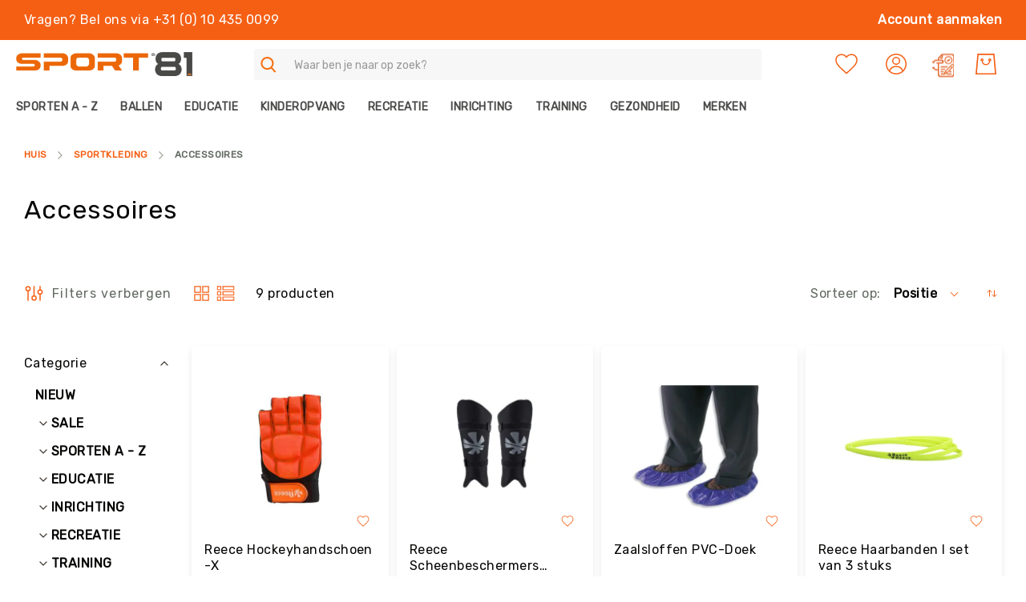

--- FILE ---
content_type: text/html; charset=utf-8
request_url: https://www.google.com/recaptcha/api2/anchor?ar=1&k=6Le14q4nAAAAAB4YycCyA6VtiM7LTcXkr-agnjix&co=aHR0cHM6Ly9zcG9ydDgxLm5sOjQ0Mw..&hl=en&v=PoyoqOPhxBO7pBk68S4YbpHZ&theme=light&size=invisible&badge=inline&anchor-ms=20000&execute-ms=30000&cb=dkwy5kc18xne
body_size: 48818
content:
<!DOCTYPE HTML><html dir="ltr" lang="en"><head><meta http-equiv="Content-Type" content="text/html; charset=UTF-8">
<meta http-equiv="X-UA-Compatible" content="IE=edge">
<title>reCAPTCHA</title>
<style type="text/css">
/* cyrillic-ext */
@font-face {
  font-family: 'Roboto';
  font-style: normal;
  font-weight: 400;
  font-stretch: 100%;
  src: url(//fonts.gstatic.com/s/roboto/v48/KFO7CnqEu92Fr1ME7kSn66aGLdTylUAMa3GUBHMdazTgWw.woff2) format('woff2');
  unicode-range: U+0460-052F, U+1C80-1C8A, U+20B4, U+2DE0-2DFF, U+A640-A69F, U+FE2E-FE2F;
}
/* cyrillic */
@font-face {
  font-family: 'Roboto';
  font-style: normal;
  font-weight: 400;
  font-stretch: 100%;
  src: url(//fonts.gstatic.com/s/roboto/v48/KFO7CnqEu92Fr1ME7kSn66aGLdTylUAMa3iUBHMdazTgWw.woff2) format('woff2');
  unicode-range: U+0301, U+0400-045F, U+0490-0491, U+04B0-04B1, U+2116;
}
/* greek-ext */
@font-face {
  font-family: 'Roboto';
  font-style: normal;
  font-weight: 400;
  font-stretch: 100%;
  src: url(//fonts.gstatic.com/s/roboto/v48/KFO7CnqEu92Fr1ME7kSn66aGLdTylUAMa3CUBHMdazTgWw.woff2) format('woff2');
  unicode-range: U+1F00-1FFF;
}
/* greek */
@font-face {
  font-family: 'Roboto';
  font-style: normal;
  font-weight: 400;
  font-stretch: 100%;
  src: url(//fonts.gstatic.com/s/roboto/v48/KFO7CnqEu92Fr1ME7kSn66aGLdTylUAMa3-UBHMdazTgWw.woff2) format('woff2');
  unicode-range: U+0370-0377, U+037A-037F, U+0384-038A, U+038C, U+038E-03A1, U+03A3-03FF;
}
/* math */
@font-face {
  font-family: 'Roboto';
  font-style: normal;
  font-weight: 400;
  font-stretch: 100%;
  src: url(//fonts.gstatic.com/s/roboto/v48/KFO7CnqEu92Fr1ME7kSn66aGLdTylUAMawCUBHMdazTgWw.woff2) format('woff2');
  unicode-range: U+0302-0303, U+0305, U+0307-0308, U+0310, U+0312, U+0315, U+031A, U+0326-0327, U+032C, U+032F-0330, U+0332-0333, U+0338, U+033A, U+0346, U+034D, U+0391-03A1, U+03A3-03A9, U+03B1-03C9, U+03D1, U+03D5-03D6, U+03F0-03F1, U+03F4-03F5, U+2016-2017, U+2034-2038, U+203C, U+2040, U+2043, U+2047, U+2050, U+2057, U+205F, U+2070-2071, U+2074-208E, U+2090-209C, U+20D0-20DC, U+20E1, U+20E5-20EF, U+2100-2112, U+2114-2115, U+2117-2121, U+2123-214F, U+2190, U+2192, U+2194-21AE, U+21B0-21E5, U+21F1-21F2, U+21F4-2211, U+2213-2214, U+2216-22FF, U+2308-230B, U+2310, U+2319, U+231C-2321, U+2336-237A, U+237C, U+2395, U+239B-23B7, U+23D0, U+23DC-23E1, U+2474-2475, U+25AF, U+25B3, U+25B7, U+25BD, U+25C1, U+25CA, U+25CC, U+25FB, U+266D-266F, U+27C0-27FF, U+2900-2AFF, U+2B0E-2B11, U+2B30-2B4C, U+2BFE, U+3030, U+FF5B, U+FF5D, U+1D400-1D7FF, U+1EE00-1EEFF;
}
/* symbols */
@font-face {
  font-family: 'Roboto';
  font-style: normal;
  font-weight: 400;
  font-stretch: 100%;
  src: url(//fonts.gstatic.com/s/roboto/v48/KFO7CnqEu92Fr1ME7kSn66aGLdTylUAMaxKUBHMdazTgWw.woff2) format('woff2');
  unicode-range: U+0001-000C, U+000E-001F, U+007F-009F, U+20DD-20E0, U+20E2-20E4, U+2150-218F, U+2190, U+2192, U+2194-2199, U+21AF, U+21E6-21F0, U+21F3, U+2218-2219, U+2299, U+22C4-22C6, U+2300-243F, U+2440-244A, U+2460-24FF, U+25A0-27BF, U+2800-28FF, U+2921-2922, U+2981, U+29BF, U+29EB, U+2B00-2BFF, U+4DC0-4DFF, U+FFF9-FFFB, U+10140-1018E, U+10190-1019C, U+101A0, U+101D0-101FD, U+102E0-102FB, U+10E60-10E7E, U+1D2C0-1D2D3, U+1D2E0-1D37F, U+1F000-1F0FF, U+1F100-1F1AD, U+1F1E6-1F1FF, U+1F30D-1F30F, U+1F315, U+1F31C, U+1F31E, U+1F320-1F32C, U+1F336, U+1F378, U+1F37D, U+1F382, U+1F393-1F39F, U+1F3A7-1F3A8, U+1F3AC-1F3AF, U+1F3C2, U+1F3C4-1F3C6, U+1F3CA-1F3CE, U+1F3D4-1F3E0, U+1F3ED, U+1F3F1-1F3F3, U+1F3F5-1F3F7, U+1F408, U+1F415, U+1F41F, U+1F426, U+1F43F, U+1F441-1F442, U+1F444, U+1F446-1F449, U+1F44C-1F44E, U+1F453, U+1F46A, U+1F47D, U+1F4A3, U+1F4B0, U+1F4B3, U+1F4B9, U+1F4BB, U+1F4BF, U+1F4C8-1F4CB, U+1F4D6, U+1F4DA, U+1F4DF, U+1F4E3-1F4E6, U+1F4EA-1F4ED, U+1F4F7, U+1F4F9-1F4FB, U+1F4FD-1F4FE, U+1F503, U+1F507-1F50B, U+1F50D, U+1F512-1F513, U+1F53E-1F54A, U+1F54F-1F5FA, U+1F610, U+1F650-1F67F, U+1F687, U+1F68D, U+1F691, U+1F694, U+1F698, U+1F6AD, U+1F6B2, U+1F6B9-1F6BA, U+1F6BC, U+1F6C6-1F6CF, U+1F6D3-1F6D7, U+1F6E0-1F6EA, U+1F6F0-1F6F3, U+1F6F7-1F6FC, U+1F700-1F7FF, U+1F800-1F80B, U+1F810-1F847, U+1F850-1F859, U+1F860-1F887, U+1F890-1F8AD, U+1F8B0-1F8BB, U+1F8C0-1F8C1, U+1F900-1F90B, U+1F93B, U+1F946, U+1F984, U+1F996, U+1F9E9, U+1FA00-1FA6F, U+1FA70-1FA7C, U+1FA80-1FA89, U+1FA8F-1FAC6, U+1FACE-1FADC, U+1FADF-1FAE9, U+1FAF0-1FAF8, U+1FB00-1FBFF;
}
/* vietnamese */
@font-face {
  font-family: 'Roboto';
  font-style: normal;
  font-weight: 400;
  font-stretch: 100%;
  src: url(//fonts.gstatic.com/s/roboto/v48/KFO7CnqEu92Fr1ME7kSn66aGLdTylUAMa3OUBHMdazTgWw.woff2) format('woff2');
  unicode-range: U+0102-0103, U+0110-0111, U+0128-0129, U+0168-0169, U+01A0-01A1, U+01AF-01B0, U+0300-0301, U+0303-0304, U+0308-0309, U+0323, U+0329, U+1EA0-1EF9, U+20AB;
}
/* latin-ext */
@font-face {
  font-family: 'Roboto';
  font-style: normal;
  font-weight: 400;
  font-stretch: 100%;
  src: url(//fonts.gstatic.com/s/roboto/v48/KFO7CnqEu92Fr1ME7kSn66aGLdTylUAMa3KUBHMdazTgWw.woff2) format('woff2');
  unicode-range: U+0100-02BA, U+02BD-02C5, U+02C7-02CC, U+02CE-02D7, U+02DD-02FF, U+0304, U+0308, U+0329, U+1D00-1DBF, U+1E00-1E9F, U+1EF2-1EFF, U+2020, U+20A0-20AB, U+20AD-20C0, U+2113, U+2C60-2C7F, U+A720-A7FF;
}
/* latin */
@font-face {
  font-family: 'Roboto';
  font-style: normal;
  font-weight: 400;
  font-stretch: 100%;
  src: url(//fonts.gstatic.com/s/roboto/v48/KFO7CnqEu92Fr1ME7kSn66aGLdTylUAMa3yUBHMdazQ.woff2) format('woff2');
  unicode-range: U+0000-00FF, U+0131, U+0152-0153, U+02BB-02BC, U+02C6, U+02DA, U+02DC, U+0304, U+0308, U+0329, U+2000-206F, U+20AC, U+2122, U+2191, U+2193, U+2212, U+2215, U+FEFF, U+FFFD;
}
/* cyrillic-ext */
@font-face {
  font-family: 'Roboto';
  font-style: normal;
  font-weight: 500;
  font-stretch: 100%;
  src: url(//fonts.gstatic.com/s/roboto/v48/KFO7CnqEu92Fr1ME7kSn66aGLdTylUAMa3GUBHMdazTgWw.woff2) format('woff2');
  unicode-range: U+0460-052F, U+1C80-1C8A, U+20B4, U+2DE0-2DFF, U+A640-A69F, U+FE2E-FE2F;
}
/* cyrillic */
@font-face {
  font-family: 'Roboto';
  font-style: normal;
  font-weight: 500;
  font-stretch: 100%;
  src: url(//fonts.gstatic.com/s/roboto/v48/KFO7CnqEu92Fr1ME7kSn66aGLdTylUAMa3iUBHMdazTgWw.woff2) format('woff2');
  unicode-range: U+0301, U+0400-045F, U+0490-0491, U+04B0-04B1, U+2116;
}
/* greek-ext */
@font-face {
  font-family: 'Roboto';
  font-style: normal;
  font-weight: 500;
  font-stretch: 100%;
  src: url(//fonts.gstatic.com/s/roboto/v48/KFO7CnqEu92Fr1ME7kSn66aGLdTylUAMa3CUBHMdazTgWw.woff2) format('woff2');
  unicode-range: U+1F00-1FFF;
}
/* greek */
@font-face {
  font-family: 'Roboto';
  font-style: normal;
  font-weight: 500;
  font-stretch: 100%;
  src: url(//fonts.gstatic.com/s/roboto/v48/KFO7CnqEu92Fr1ME7kSn66aGLdTylUAMa3-UBHMdazTgWw.woff2) format('woff2');
  unicode-range: U+0370-0377, U+037A-037F, U+0384-038A, U+038C, U+038E-03A1, U+03A3-03FF;
}
/* math */
@font-face {
  font-family: 'Roboto';
  font-style: normal;
  font-weight: 500;
  font-stretch: 100%;
  src: url(//fonts.gstatic.com/s/roboto/v48/KFO7CnqEu92Fr1ME7kSn66aGLdTylUAMawCUBHMdazTgWw.woff2) format('woff2');
  unicode-range: U+0302-0303, U+0305, U+0307-0308, U+0310, U+0312, U+0315, U+031A, U+0326-0327, U+032C, U+032F-0330, U+0332-0333, U+0338, U+033A, U+0346, U+034D, U+0391-03A1, U+03A3-03A9, U+03B1-03C9, U+03D1, U+03D5-03D6, U+03F0-03F1, U+03F4-03F5, U+2016-2017, U+2034-2038, U+203C, U+2040, U+2043, U+2047, U+2050, U+2057, U+205F, U+2070-2071, U+2074-208E, U+2090-209C, U+20D0-20DC, U+20E1, U+20E5-20EF, U+2100-2112, U+2114-2115, U+2117-2121, U+2123-214F, U+2190, U+2192, U+2194-21AE, U+21B0-21E5, U+21F1-21F2, U+21F4-2211, U+2213-2214, U+2216-22FF, U+2308-230B, U+2310, U+2319, U+231C-2321, U+2336-237A, U+237C, U+2395, U+239B-23B7, U+23D0, U+23DC-23E1, U+2474-2475, U+25AF, U+25B3, U+25B7, U+25BD, U+25C1, U+25CA, U+25CC, U+25FB, U+266D-266F, U+27C0-27FF, U+2900-2AFF, U+2B0E-2B11, U+2B30-2B4C, U+2BFE, U+3030, U+FF5B, U+FF5D, U+1D400-1D7FF, U+1EE00-1EEFF;
}
/* symbols */
@font-face {
  font-family: 'Roboto';
  font-style: normal;
  font-weight: 500;
  font-stretch: 100%;
  src: url(//fonts.gstatic.com/s/roboto/v48/KFO7CnqEu92Fr1ME7kSn66aGLdTylUAMaxKUBHMdazTgWw.woff2) format('woff2');
  unicode-range: U+0001-000C, U+000E-001F, U+007F-009F, U+20DD-20E0, U+20E2-20E4, U+2150-218F, U+2190, U+2192, U+2194-2199, U+21AF, U+21E6-21F0, U+21F3, U+2218-2219, U+2299, U+22C4-22C6, U+2300-243F, U+2440-244A, U+2460-24FF, U+25A0-27BF, U+2800-28FF, U+2921-2922, U+2981, U+29BF, U+29EB, U+2B00-2BFF, U+4DC0-4DFF, U+FFF9-FFFB, U+10140-1018E, U+10190-1019C, U+101A0, U+101D0-101FD, U+102E0-102FB, U+10E60-10E7E, U+1D2C0-1D2D3, U+1D2E0-1D37F, U+1F000-1F0FF, U+1F100-1F1AD, U+1F1E6-1F1FF, U+1F30D-1F30F, U+1F315, U+1F31C, U+1F31E, U+1F320-1F32C, U+1F336, U+1F378, U+1F37D, U+1F382, U+1F393-1F39F, U+1F3A7-1F3A8, U+1F3AC-1F3AF, U+1F3C2, U+1F3C4-1F3C6, U+1F3CA-1F3CE, U+1F3D4-1F3E0, U+1F3ED, U+1F3F1-1F3F3, U+1F3F5-1F3F7, U+1F408, U+1F415, U+1F41F, U+1F426, U+1F43F, U+1F441-1F442, U+1F444, U+1F446-1F449, U+1F44C-1F44E, U+1F453, U+1F46A, U+1F47D, U+1F4A3, U+1F4B0, U+1F4B3, U+1F4B9, U+1F4BB, U+1F4BF, U+1F4C8-1F4CB, U+1F4D6, U+1F4DA, U+1F4DF, U+1F4E3-1F4E6, U+1F4EA-1F4ED, U+1F4F7, U+1F4F9-1F4FB, U+1F4FD-1F4FE, U+1F503, U+1F507-1F50B, U+1F50D, U+1F512-1F513, U+1F53E-1F54A, U+1F54F-1F5FA, U+1F610, U+1F650-1F67F, U+1F687, U+1F68D, U+1F691, U+1F694, U+1F698, U+1F6AD, U+1F6B2, U+1F6B9-1F6BA, U+1F6BC, U+1F6C6-1F6CF, U+1F6D3-1F6D7, U+1F6E0-1F6EA, U+1F6F0-1F6F3, U+1F6F7-1F6FC, U+1F700-1F7FF, U+1F800-1F80B, U+1F810-1F847, U+1F850-1F859, U+1F860-1F887, U+1F890-1F8AD, U+1F8B0-1F8BB, U+1F8C0-1F8C1, U+1F900-1F90B, U+1F93B, U+1F946, U+1F984, U+1F996, U+1F9E9, U+1FA00-1FA6F, U+1FA70-1FA7C, U+1FA80-1FA89, U+1FA8F-1FAC6, U+1FACE-1FADC, U+1FADF-1FAE9, U+1FAF0-1FAF8, U+1FB00-1FBFF;
}
/* vietnamese */
@font-face {
  font-family: 'Roboto';
  font-style: normal;
  font-weight: 500;
  font-stretch: 100%;
  src: url(//fonts.gstatic.com/s/roboto/v48/KFO7CnqEu92Fr1ME7kSn66aGLdTylUAMa3OUBHMdazTgWw.woff2) format('woff2');
  unicode-range: U+0102-0103, U+0110-0111, U+0128-0129, U+0168-0169, U+01A0-01A1, U+01AF-01B0, U+0300-0301, U+0303-0304, U+0308-0309, U+0323, U+0329, U+1EA0-1EF9, U+20AB;
}
/* latin-ext */
@font-face {
  font-family: 'Roboto';
  font-style: normal;
  font-weight: 500;
  font-stretch: 100%;
  src: url(//fonts.gstatic.com/s/roboto/v48/KFO7CnqEu92Fr1ME7kSn66aGLdTylUAMa3KUBHMdazTgWw.woff2) format('woff2');
  unicode-range: U+0100-02BA, U+02BD-02C5, U+02C7-02CC, U+02CE-02D7, U+02DD-02FF, U+0304, U+0308, U+0329, U+1D00-1DBF, U+1E00-1E9F, U+1EF2-1EFF, U+2020, U+20A0-20AB, U+20AD-20C0, U+2113, U+2C60-2C7F, U+A720-A7FF;
}
/* latin */
@font-face {
  font-family: 'Roboto';
  font-style: normal;
  font-weight: 500;
  font-stretch: 100%;
  src: url(//fonts.gstatic.com/s/roboto/v48/KFO7CnqEu92Fr1ME7kSn66aGLdTylUAMa3yUBHMdazQ.woff2) format('woff2');
  unicode-range: U+0000-00FF, U+0131, U+0152-0153, U+02BB-02BC, U+02C6, U+02DA, U+02DC, U+0304, U+0308, U+0329, U+2000-206F, U+20AC, U+2122, U+2191, U+2193, U+2212, U+2215, U+FEFF, U+FFFD;
}
/* cyrillic-ext */
@font-face {
  font-family: 'Roboto';
  font-style: normal;
  font-weight: 900;
  font-stretch: 100%;
  src: url(//fonts.gstatic.com/s/roboto/v48/KFO7CnqEu92Fr1ME7kSn66aGLdTylUAMa3GUBHMdazTgWw.woff2) format('woff2');
  unicode-range: U+0460-052F, U+1C80-1C8A, U+20B4, U+2DE0-2DFF, U+A640-A69F, U+FE2E-FE2F;
}
/* cyrillic */
@font-face {
  font-family: 'Roboto';
  font-style: normal;
  font-weight: 900;
  font-stretch: 100%;
  src: url(//fonts.gstatic.com/s/roboto/v48/KFO7CnqEu92Fr1ME7kSn66aGLdTylUAMa3iUBHMdazTgWw.woff2) format('woff2');
  unicode-range: U+0301, U+0400-045F, U+0490-0491, U+04B0-04B1, U+2116;
}
/* greek-ext */
@font-face {
  font-family: 'Roboto';
  font-style: normal;
  font-weight: 900;
  font-stretch: 100%;
  src: url(//fonts.gstatic.com/s/roboto/v48/KFO7CnqEu92Fr1ME7kSn66aGLdTylUAMa3CUBHMdazTgWw.woff2) format('woff2');
  unicode-range: U+1F00-1FFF;
}
/* greek */
@font-face {
  font-family: 'Roboto';
  font-style: normal;
  font-weight: 900;
  font-stretch: 100%;
  src: url(//fonts.gstatic.com/s/roboto/v48/KFO7CnqEu92Fr1ME7kSn66aGLdTylUAMa3-UBHMdazTgWw.woff2) format('woff2');
  unicode-range: U+0370-0377, U+037A-037F, U+0384-038A, U+038C, U+038E-03A1, U+03A3-03FF;
}
/* math */
@font-face {
  font-family: 'Roboto';
  font-style: normal;
  font-weight: 900;
  font-stretch: 100%;
  src: url(//fonts.gstatic.com/s/roboto/v48/KFO7CnqEu92Fr1ME7kSn66aGLdTylUAMawCUBHMdazTgWw.woff2) format('woff2');
  unicode-range: U+0302-0303, U+0305, U+0307-0308, U+0310, U+0312, U+0315, U+031A, U+0326-0327, U+032C, U+032F-0330, U+0332-0333, U+0338, U+033A, U+0346, U+034D, U+0391-03A1, U+03A3-03A9, U+03B1-03C9, U+03D1, U+03D5-03D6, U+03F0-03F1, U+03F4-03F5, U+2016-2017, U+2034-2038, U+203C, U+2040, U+2043, U+2047, U+2050, U+2057, U+205F, U+2070-2071, U+2074-208E, U+2090-209C, U+20D0-20DC, U+20E1, U+20E5-20EF, U+2100-2112, U+2114-2115, U+2117-2121, U+2123-214F, U+2190, U+2192, U+2194-21AE, U+21B0-21E5, U+21F1-21F2, U+21F4-2211, U+2213-2214, U+2216-22FF, U+2308-230B, U+2310, U+2319, U+231C-2321, U+2336-237A, U+237C, U+2395, U+239B-23B7, U+23D0, U+23DC-23E1, U+2474-2475, U+25AF, U+25B3, U+25B7, U+25BD, U+25C1, U+25CA, U+25CC, U+25FB, U+266D-266F, U+27C0-27FF, U+2900-2AFF, U+2B0E-2B11, U+2B30-2B4C, U+2BFE, U+3030, U+FF5B, U+FF5D, U+1D400-1D7FF, U+1EE00-1EEFF;
}
/* symbols */
@font-face {
  font-family: 'Roboto';
  font-style: normal;
  font-weight: 900;
  font-stretch: 100%;
  src: url(//fonts.gstatic.com/s/roboto/v48/KFO7CnqEu92Fr1ME7kSn66aGLdTylUAMaxKUBHMdazTgWw.woff2) format('woff2');
  unicode-range: U+0001-000C, U+000E-001F, U+007F-009F, U+20DD-20E0, U+20E2-20E4, U+2150-218F, U+2190, U+2192, U+2194-2199, U+21AF, U+21E6-21F0, U+21F3, U+2218-2219, U+2299, U+22C4-22C6, U+2300-243F, U+2440-244A, U+2460-24FF, U+25A0-27BF, U+2800-28FF, U+2921-2922, U+2981, U+29BF, U+29EB, U+2B00-2BFF, U+4DC0-4DFF, U+FFF9-FFFB, U+10140-1018E, U+10190-1019C, U+101A0, U+101D0-101FD, U+102E0-102FB, U+10E60-10E7E, U+1D2C0-1D2D3, U+1D2E0-1D37F, U+1F000-1F0FF, U+1F100-1F1AD, U+1F1E6-1F1FF, U+1F30D-1F30F, U+1F315, U+1F31C, U+1F31E, U+1F320-1F32C, U+1F336, U+1F378, U+1F37D, U+1F382, U+1F393-1F39F, U+1F3A7-1F3A8, U+1F3AC-1F3AF, U+1F3C2, U+1F3C4-1F3C6, U+1F3CA-1F3CE, U+1F3D4-1F3E0, U+1F3ED, U+1F3F1-1F3F3, U+1F3F5-1F3F7, U+1F408, U+1F415, U+1F41F, U+1F426, U+1F43F, U+1F441-1F442, U+1F444, U+1F446-1F449, U+1F44C-1F44E, U+1F453, U+1F46A, U+1F47D, U+1F4A3, U+1F4B0, U+1F4B3, U+1F4B9, U+1F4BB, U+1F4BF, U+1F4C8-1F4CB, U+1F4D6, U+1F4DA, U+1F4DF, U+1F4E3-1F4E6, U+1F4EA-1F4ED, U+1F4F7, U+1F4F9-1F4FB, U+1F4FD-1F4FE, U+1F503, U+1F507-1F50B, U+1F50D, U+1F512-1F513, U+1F53E-1F54A, U+1F54F-1F5FA, U+1F610, U+1F650-1F67F, U+1F687, U+1F68D, U+1F691, U+1F694, U+1F698, U+1F6AD, U+1F6B2, U+1F6B9-1F6BA, U+1F6BC, U+1F6C6-1F6CF, U+1F6D3-1F6D7, U+1F6E0-1F6EA, U+1F6F0-1F6F3, U+1F6F7-1F6FC, U+1F700-1F7FF, U+1F800-1F80B, U+1F810-1F847, U+1F850-1F859, U+1F860-1F887, U+1F890-1F8AD, U+1F8B0-1F8BB, U+1F8C0-1F8C1, U+1F900-1F90B, U+1F93B, U+1F946, U+1F984, U+1F996, U+1F9E9, U+1FA00-1FA6F, U+1FA70-1FA7C, U+1FA80-1FA89, U+1FA8F-1FAC6, U+1FACE-1FADC, U+1FADF-1FAE9, U+1FAF0-1FAF8, U+1FB00-1FBFF;
}
/* vietnamese */
@font-face {
  font-family: 'Roboto';
  font-style: normal;
  font-weight: 900;
  font-stretch: 100%;
  src: url(//fonts.gstatic.com/s/roboto/v48/KFO7CnqEu92Fr1ME7kSn66aGLdTylUAMa3OUBHMdazTgWw.woff2) format('woff2');
  unicode-range: U+0102-0103, U+0110-0111, U+0128-0129, U+0168-0169, U+01A0-01A1, U+01AF-01B0, U+0300-0301, U+0303-0304, U+0308-0309, U+0323, U+0329, U+1EA0-1EF9, U+20AB;
}
/* latin-ext */
@font-face {
  font-family: 'Roboto';
  font-style: normal;
  font-weight: 900;
  font-stretch: 100%;
  src: url(//fonts.gstatic.com/s/roboto/v48/KFO7CnqEu92Fr1ME7kSn66aGLdTylUAMa3KUBHMdazTgWw.woff2) format('woff2');
  unicode-range: U+0100-02BA, U+02BD-02C5, U+02C7-02CC, U+02CE-02D7, U+02DD-02FF, U+0304, U+0308, U+0329, U+1D00-1DBF, U+1E00-1E9F, U+1EF2-1EFF, U+2020, U+20A0-20AB, U+20AD-20C0, U+2113, U+2C60-2C7F, U+A720-A7FF;
}
/* latin */
@font-face {
  font-family: 'Roboto';
  font-style: normal;
  font-weight: 900;
  font-stretch: 100%;
  src: url(//fonts.gstatic.com/s/roboto/v48/KFO7CnqEu92Fr1ME7kSn66aGLdTylUAMa3yUBHMdazQ.woff2) format('woff2');
  unicode-range: U+0000-00FF, U+0131, U+0152-0153, U+02BB-02BC, U+02C6, U+02DA, U+02DC, U+0304, U+0308, U+0329, U+2000-206F, U+20AC, U+2122, U+2191, U+2193, U+2212, U+2215, U+FEFF, U+FFFD;
}

</style>
<link rel="stylesheet" type="text/css" href="https://www.gstatic.com/recaptcha/releases/PoyoqOPhxBO7pBk68S4YbpHZ/styles__ltr.css">
<script nonce="X-HQw2pmgEYhTQPy1jQX_Q" type="text/javascript">window['__recaptcha_api'] = 'https://www.google.com/recaptcha/api2/';</script>
<script type="text/javascript" src="https://www.gstatic.com/recaptcha/releases/PoyoqOPhxBO7pBk68S4YbpHZ/recaptcha__en.js" nonce="X-HQw2pmgEYhTQPy1jQX_Q">
      
    </script></head>
<body><div id="rc-anchor-alert" class="rc-anchor-alert"></div>
<input type="hidden" id="recaptcha-token" value="[base64]">
<script type="text/javascript" nonce="X-HQw2pmgEYhTQPy1jQX_Q">
      recaptcha.anchor.Main.init("[\x22ainput\x22,[\x22bgdata\x22,\x22\x22,\[base64]/[base64]/MjU1Ong/[base64]/[base64]/[base64]/[base64]/[base64]/[base64]/[base64]/[base64]/[base64]/[base64]/[base64]/[base64]/[base64]/[base64]/[base64]\\u003d\x22,\[base64]\\u003d\x22,\x22UQbCq8K+VHnDp1g3YcKLU8O4w4UEw454IDF3wqJfw689acO4D8Kpwq9oCsO9w7/CjMK9LS1ew75lw5LDlDN3w7HDi8K0HTrDgMKGw44EPcOtHMKxwo3DlcOeJMOyVSxxwq4oLsO0fsKqw5rDoD59wohgISZJwqjDrcKHIsOEwrYYw5TDk8Ozwp/CixhML8KgcsO/PhHDhXHCrsOAwq3Ds8Klwr7DqMOcGH57wo5nRBl+WsOpSSbChcO1XcK+UsKLw4fCgHLDiQwYwoZ0w4hCwrzDuV14DsOewpLDsUtIw4ZJAMK6wozCjsOgw6ZmEMKmNDFuwrvDqcK8XcK/[base64]/Ct8KNwpzDksOVwpLCgSvCnsOQBDLCrRs9BkdNwrHDlcOUBMKGGMKhEXHDsMKCw641WMKuAE9rWcKHX8KnQA3CrXDDjsOywqHDncO9XMOwwp7DvMK7w5rDh0I6w6wdw7YgLW44WT5ZwrXDqVTCgHLCtBzDvD/Di3fDrCXDl8OAw4IPEljCgWJrPMOmwpc5wqbDqcK/woMVw7sbAsOCIcKCwp59GsKQwrHCqcKpw6NRw6Vqw7kCwrJRFMOCwrZUHxDCrUc9w6/DuhzCisOSwpsqGGXCsiZOwoZ0wqMfHMOlcMOswqMfw4Zew5Fuwp5CQHbDtCbCuiHDvFVDw4/DqcK5ZsOyw43Dk8KrwpbDrsKbwo/Dq8Kow7DDlMOsDWFhdVZ9wqrCqgprfsKDIMOuFcKNwoEfwpvDozxzwp42wp1dwqxEeWYLw4YSX0sLBMKVBsOAImUmw6HDtMO4w5TDqA4fTcOkQjTCpsOKDcKXZXnCvsOWwrwSJMONd8KUw6ImS8OQb8K9w5Qww49Lwo/Dg8O4wpDCrQ3DqcKnw5xYOsK5MsKpecKddV3DhcOUfzFQfAIHw5Fpwo/Dm8Oiwoohw6rCjxYgw57CocOQwq7DmcOCwrDCvsK+IcKML8KmV28ZUsOBO8KnNMK8w7UjwoRjQgcrb8KUw7UzbcOmw5nDr8OMw7UkLCvCt8OHNMOzwqzDumfDhDoDwqskwrRSwqQhJ8OXecKiw7o1QH/Dp1HCj2rClcOVbyduaxsDw7vDlnl6IcK+wo5EwrYVwoHDjk/DocOiM8KKZcKbO8OQwqsZwpgJfl8GPH5rwoEYw5wlw6M3TQ/[base64]/Kygtw4/CpMK3wqkww6cxw7/CsHJ3w4AoPg9iw7LDkMKWwo3CgUvDvjsFY8KjHsONwqbDkMOBw4dwAWV3TwAQe8OAacKTB8O5FHbCocKkXsKcCcKwwpbDhyzChBwLbUIhworDhcO/IzjCu8KKFmzCn8KRaAHDvSbDkUHDh1/Cj8KCwpojw7rCs3FPS0rDkMOscsK7woFWb2vCpsOiLWMrwrcSEQgyLGsbw7vCmMOGwqtTwojCgcOzRcOhLMKHMDLDgsKHFMO1L8ORw7hGdA7Ch8OHHMO8DMK4wpB/YitGwrjDiH8BPsO+wonDlMKlwrp/w5fCrnBsNTxnIsKKCcKww505wr9fecK0R3dpwo3CuTTDsGXCuMOjw7LCn8KRw4Emwp5lSsOcw4jCtsO4QUXCiA4MwofDmUtSw5UfTcO4fsK/LUMnwqRyOMOOw63CtMOlF8KuIsKDwoFocGHCtsOEIsKjcMKRJXx3w5cbwqkBa8Kkw5vCisOPw7lnFMK7NiwVw4dMw5PCmXzDq8OCw6EywrnDs8KQLMK5IcOKbg4OwoFVNAvDpMKVGRZuw7vCucKTb8OyIBrCpnXCuDs/[base64]/CjEvChnFvwqQgZVotfMKqwoDDqVHDpQAiw6HCkW3DucOHXsKfwoBXwo/[base64]/CsnbDi8KMDlDDksKpDMOYXsOePnNTw7DCuG/DvVAtw6zCgsOcwpt5DsKOCgZKKMKEw7Ahwr/CtcO3EsKlbjxDwo3DjVXDrmQ+AinDssOtwrRZw7J5wp3ColvCm8OJYMOSwqAIKsObP8KswrrDlTI4JsO/dV3DoCHDtjQSYMOdw7HDrkMSdcKUwrlkdcOFUh3Do8KLLMO5ZsOcOR7CocOBLcOqOH0uZDfDmsKsIcOFwrYzKjVuwpAQBcKFw4PDsMK1LcK5wp4AYlXDkBXCqXcPdcKvEcO/wpbDnmHDu8OXCsOGQiTCmMORMR4nZmDCrBfCuMOWw6jDkRDDkWlbw7JZIhAFA3ZQW8KNwqzDtA/[base64]/w5jCgD1BwqEnSsKPKMODw5fDgcOawpwCD8KIwo1JLMKobC1Gw47DsMOTwp/DvFMgQW03VsKWwrvCvTNDw70Xc8OJwoppZMKNwqzDpWpmwqABwqBTwrk/wrbCpm7CpsKCLD3CikDDs8OQNkXDuMKxeUDCv8OiYRwDw5HCtUnDoMOQVcOAZD/CucKFw4/[base64]/[base64]/DhsKQw7R2wrHCsMO4FsOhUcOBcD7CoMOywq9swp4Xwow/XgTCmxnDuztOE8OpO1TDpsKmB8KYQnbCt8KSGMK/BXjDjsOjIwvDqRDDt8OHTcK/ZynDisK8OV46Ty50RMKVYgc+w6d6Y8KLw5hcw7rCpHYzwrPCqsKAwoPDs8KaO8OdVCA2YR9wLXjDlsO+NVkLH8K7dQXCocKSw6bDs3kTw7jCt8OVRjcbwrEQL8OPaMKbWjjCvcKxwogIPELDqcOJasK+w7F5wr/DhRDDqz/DsV5hw7M1w7/Dj8O+wppJKGvDl8OOwq/[base64]/CvcOTDzXDr8KCKsO7wo8kwpkRQsOaw7LDqcOkPsORXH3DicK/DVJ9d1DDvHMew5VFwrHDisKcPcKmLsKbw45zw7gNWWNoLVXDqcOFwrzCscKlbWEYAcOFBHtRw6VbQn5dA8KUH8OVHFHCsTbCsnJ/[base64]/[base64]/wpkXwpHDmnl2wqYCTsKGwoY0fAp0woFmKDXDhzVowpp/dsOnw57ClcOFBVFzw4xGNy7DvTfDn8KpwoUBwqJiw4TDlUTCucOmwqDDjsOZURo5w7bCiFjCncK6RCbDpcO0JsKSwq/CnSbCjcO1McOuJ0PDl3RowovDlcKIQ8O+wo/CmMOTwoDDkT0Fw4bCiRUzwpl/[base64]/[base64]/CvcOOw5slXsKHHzEIwpfDiMORRgjCkgFkZcKkBU/[base64]/w6TCqcO2w7BSwqTDtcOzworDvnl1wosHw4nDlg3Ci1vDp17Cll7CjMORw7bDhMOwZH1awpMcwqHDmUfCtcKYwqbCljkLO0PDgMK3Xm8tJMKaTSg7wqrDijnCmcOWPFnCocK8E8O2w5LCiMO4w7/DkMK/[base64]/G8Omw4HDmU7CoBfCin96wp7CjXjCt8ONBUkDRsOew5HDmCFrYR/DgsOmTsOHw7zDgTLDlsK2BsOWRT9DV8KHCsOcajhvHcOeKMONwpfCvMKOw5bDgQJXwr8Hw67DjcOKLsKgVcKDGMOhGMO4WsKUw43DuSfCrkPDrWxCCMKOw5/DgsOWw7nDrsKQcsKewq3CpmhmdSjCpHrDnQ1YXsK/wpzDrnfDjDw6S8K2wqllw6BNVD3CoVkZFcKbwp/[base64]/CusO1woE9w6zCgBfDv8OLEj7DqCV1wprCpMKvw7cGw7NDfcKDQw52IEpyO8KJNMKvwrFFcjjCuMOYUEfCp8KrwqbDlMK0w5suZcKKDMOVKsOfbVA6w7cnMhzCqsOWw6Qcw4FfQRdHwoXDmxTDgcOEw4B3wrJvccODEsKCwqU3w7MIwrjDmB7DtcKSGAh/wr7DqTzCrGrCsH/DkgzDtA3CtsK9wqpERsOCcXtXC8KASMKANmhaDCjCpgHDhsOYw5LCmRZ0wp9ra1Q0w6Auwpxsw7zCmnzCn3t9w705HlzCocK9wprCrMOkbAkGWcK4QSQswoQ1S8OOb8ObRsKKwopzw73Dl8Kmw7VTw6Z0W8KRw5vCu3/[base64]/w7TClsOpQcOVwpBlKn/DvsKyKhBGw7dHEMOswpjDnSXDkXvCl8OpQm/DpsOzwrTDo8O8YDHCocOSw7pbf3zCjcOjwpxAwqLDk05hXyTCgg7Ck8KIRkDCtcOZJWFlFMONAcK/[base64]/CuXLDvy7CtWvCo3NuUSIlN8KfHRXDmVDCgUXCo8K3w5HDjsKiIcK5wrFOGcKYN8OAwovCuWfCljcbMMKGwp04DXtpYGgIesOrWHHDpcOlw688w5ZxwpFZKg3DnT/Cg8ONwo7Cq0Qyw4rCjUBVw6nDkAbDq1U6PRPDpsKLw6DCmcKlwrpyw5vChxXClcOKw7TCtTHDhhDDtcK2VA0wAcOwwqICwrzDjWQVw4h2w6Q9A8OIwrduf3/Cj8K6wpVLwpseXcOtGcKAwrNrwpxBw65yw7/DjTjDlcO5EkPDmAMMw6PDuMOuw5pNIhbDpsK/w6NrwrBzTzjCmzNRw47Ciy8Twq0ww6PCpRDDqsKPdB8gwr05wqQyQ8OVw5xDw4/DjcKtABo/ckVcaykDPgPDqsOJemxow4/Dq8OOw4nDlsOMw5xOw4rCusOFw4LDtsOICm1Xw7h2BsOOw6LDuyzDrMOmw4IHwpwjMcOrCcOcQGrDocKtw4bCpRY9b2Avw5g1U8Kxw4/CocO4e0t3w6NmGcO2VG3DmsKcwp1PHsOUcVnDvMKVBMKbCUwgTMKRLi0bClcPwpHCr8OwNcOQwrZ0XBnCuEHCtcK8RyYwwphpWcOedhPDg8KjChFjw6/CgsKXGnFYDcKZwqRTHzV0K8KuRGvCtgvDvzVhBHvDoSk6w69ywrkyGx0ABWPDj8O/[base64]/DvMOgwoEMwrlJBTZqwpnDjCNbQXF5Z8OQw6DDqT7DlcOQKsOqJzsqUlDCiEjCrsOHw6LCqT/Cj8O1OsKWw6Q2w4nDn8O6w5ByPsOXGsOgw6rCnW9CCRnChgbCjmrCm8K/IsOyawc9w4YzDgnCrcORKcODwrQywqsHwqoCwobDqMKhwqjDkl8IDyjDhcOBw67DicOtw7jDrD5nw41RwoTDnSXCsMODVcOiwr/DncK+B8OoCXk9V8O8wpLDkhTDqMOobsK3w71/wqQuwqPDl8OHw6PDu0fCtMKgHsKywq3CusKkNcKHw7oGw6QJw7BOS8KzwqZIwr8iYHzDvV/[base64]/DgV59w6N8M8O+wqh1TsKxwpIJwpM7GMKmK8Kvw7zDpMKrwrsPBlvDhEDCiUUBQnoVw7sLwobCj8KHw78VTcO4w4jDtinCkjnDhHnCvMK0wo1OworDgcOnTcKZasOHw68Ow70laUzCs8OJwq/CoMOWMELCvsO7w6rDoihIw7Yxw5V/[base64]/w4TDp8O3U0hSwqnDl8KGXcOvw73Dj396Jh/CvcOIecKEw43DuC3DkMO7wqHCssO4R1tfc8KdwokuwqHCmcKowoLCmDfDnsKww64wbsOWwoB5AsKqwq50M8KkXcKgw5xjFMOoOcOPwqTDtWB7w4cRwpwjwoYmAsOgw7p0w788w4lewrfCl8OTwokFMC7DgsOMw7cJYMO1w54lw7V+w73CkEbDmHpfwp/CkMOYw5R+wqgtB8KkV8Olw7bCtBDCpAHDvF3DusKcQsOaUMKFOsKIMMOjw5JKw47CtMKqw6jCqMO/w57DtcKNEioyw4YnV8OvDBnDm8KxaV/[base64]/DscKeNsKewpBkw5DCs8OTwpB4wqXCsMK1QcKbw5NUW8K/eD56wqDCusKrwoVwCmPDjB3CjCAuJylGw7TCs8Oawq3CisKtS8Kjw5PDuU4YEsO/woc/[base64]/CsMONEcOLw7XDqkLCkA7ChMOmwrgewo/[base64]/CkgDChsK3wr7DqQHCoUHCkDUfKsOuc8KgwpAvT3TCoMKtMsKDwpXCtxEuw5bDvMK5ZQh5wqQ5ccKGwo9Ww53DgAHDkU/DrUrCmQoTw5dkGzfCsjfDm8Kow60XcWnDtcKuYyk8wqPDh8Kmw67Dt1JhUcKKwrZ/w6QEG8OqFcONQMK0wp8dasO9AcKzfsODwo7Ck8KIHRUXfAhdNhlUwrtjwpbDuMKqYcOEZyDDqsKwMG0QWcOzBMO/wpvChsKsbxJew5rCrwPDq0XCv8O8wqjDiQZZw4k5KBLCt0vDq8KqwoRWAC0eJDHDmXfDvQvCi8OebcOwwonCpRl/wq7CmcKtEsKwEcO7w5AeDcORB3spGcOwwrp7Ag9kPcO/w7lKNW5Ow6fDmnhFw5zDisOfS8OwYVTCpnRmez3DrT90IMOpXsKAccOQw7XCu8OBNT8DA8KNYTTDkcK9wptgY00nT8OkDSR0wrDCksKaSMKkDMOQw7jDrcKkLcK7HsK/[base64]/CicOww6fDpMKGTCnDtcOpwpbCgXxyfy/CrsK4E8KSGUnDnMKJJ8OxLALDksOhJsOQUQXDtcO8KsKCwqNzw4NiwrfCgcOUNcKCw6cOwo1cXXXClMOUM8KbwojCgsKFwrN/w5XDksOnXX1NwpvDq8ORwqlow7rCqsKAw74Gwq/Cl3jDjXhqPQZdw44DwqLCmmzCogfCn2YQcE4gUsOXPMOmwqfCqCrDthHCqsO2cRsMWcKOUA05w5cxd1JfwqQVw5fCosKHw4nDhMOaTwBYw5TCksONw4hpFcKFJA3CgsOiw5cawpAMQCXDmsKmIDl6DwfDr3LCrQApw5MewoUdH8OrwoN8IsOBw7woS8O2wo4/H1MTFw17woLChVIWdnPDliQAGsKBDRZxPAJxIiI/[base64]/Iht/wrx/[base64]/HUPCuQLDjcK1wpHDu0wTeFEuwowEwoA0w4jDoFDDmcKMw6zDul4iXAUZwposMCUAfgrCvsOdGMK0GXswLSDDhsOcM1XDv8OMVXrCu8KDBcO/w518wrUUAEjDv8KQwoHDo8O9w53DscK9w4nCpMOdwqnCosOkcMOIVT7Dhk/CrsOuRMK/wrk9cXR8PRTCpxcGKj7ChSM7wrY+XX4ON8KAwp/DuMOcw6rCpmnDsErCg3kiHMOLecK7w51cJmfCvVNDwpt2wqnChAJEwoHCoi/[base64]/Conc/GMOkw63Co1ksN8OJwoTDg8O8A8KCwofDtsKYw5hmPnRKwpwCAMKqw7TDox40wpDDm0rCtSzDq8K1w4cxRMK3wp9uCR1fw4jDtUl8T007XMKFfcKGbU7CpkjColMLXAIsw5jCin0xA8KrAcONQE/Dk1x7GMKPw6EMcMOrw79adcK0wqbCp3EJenszHzkhHcKfw6bDgsOpRMKUw7low5vChBDChTcXw7vCgGPDlMK2wowEwqPDumHCslBLwpE7w6bDnAYpwoYPwqfCk3PCkRVJfj8FFD9dw5/DkMOlasKqITgxNcKkwpnDi8KUwrDCu8O3wpVyJS/CkWIMwoVSGsOYwqHDuRHDmsKHw59Tw7/CpcO3IAfCpMKpw7fDl0omFzXCu8OgwqdcN2NbN8O/w4LCi8KQL34sw6zClMOmw7nDq8KOwoo3HsOqZ8Ozw70kw7LDumpiSz9fBMOlRU/CosOUdF0ow6zCksK0wo5qKxPCgjzCgMK/DsO9axvCszZHwoIALWXDqMO6UcKLEWx3YMOZMH9UwqAYw4bCgMKfYw/[base64]/wpPClhxUOcKHWMOxLDPCpQ3DocKrwqVlW8Omw5psFsKDw4Vmw7tRM8OIWkDDv3jDqsO+IRURw7ASJSzChy1cwozCj8OmRMKRXsOcGMKEw6jCj8OnwoxCw5xXT0bDsBR5CEtxw7gkf8O/woYUwo/[base64]/[base64]/DicOyYyF+F8OtwoMJGkjDn1XCoSHDv8KPEyLCmMOewrwuXTA1NXLDuCnClsO5LBNHw7VSIQzDuMKfw4ZBw79hZ8KLw7ktwr7Cu8OQw6Y+M3p4dRjDusKZDFfCpMKiw6/DoMK7wowELsO0e3YYVjvDicOJwpcqKXHCnMKxwop4SAJiw5UeHkfDtSHCpkoDw67CunTCsMK+M8K2w7EPw6EiWGcFYW9Twq/DqVdlw77CvR7CsyFgWR/CncO0K2LCicOuYsO5woVAwp/CvVY+wpZHw41Gw7nCs8OYcD3CsMKvw6vDkT7Dn8OKw6XDs8KqRsKJw5zDqj8UasOKw417KE0nwr/Drz3DkSgBB2DCiwjCk094HsODEgMSwrEbw5N9woPCnRXDulTClMOmOUoTYcObSkrDjWwNO3YGwoDDq8O1ATxMbMKNWcKWw507w5XDnsOZw5tCIXYcIU5qBsOJa8KDXMOFBjzCi1TDlSzCon5IGB8Kwp1cBFjDhEMuLsKrw60hNcKxw6xqw7F1w7/CtMKbwqbDrRDCmVLCvRZSw6g2wpnCvMOqw4nCkjIJwr7DuhHDpsKdwqphwrXDpkTCtk0Xa3JZHi/CqMKDwox/wp/DgiTDuMOKwq0Kw63Ds8OOZsKBL8KkNRTCtHU6w7HChcOYwoPDq8OYHsOPCgoxwoxdMWrDh8K0wrFIwobDqDPDvE/CrcOsYsOvw70+w5ByWBTCgHnDqTFTbzzCulDDuMK8JWnDiFx/wpHClcO3w6bDjU4jw58SCHXCjHZSw5zDgcKQBMKsbTg1BWzCkh7Cn8K+wo/[base64]/JcKww43Cri/DoEXCo8OKwpDDpAN1TMOiwpXDt8OvZcOuw7BfwqPDrcO/fMK+fsOOw5TDtcO7HWY/[base64]/[base64]/DoifCj2PCmkJzTTYSw6vChRYdw53Cn8OEwqLDkH4lwr0lKAvDnQNjw6HDhMONIDbCtMODWA7CjTLCvMOwwr7CkMO+wqLDs8OoXGjDgsKEJzRuAsODwrXCnRwxWWgjYsKKUcKYSyLCjmbCucKMZjvCksKFC8OUQ8KZwrI/DsObdsOjFGJtGcKXw7NMchrCosOkTMOsSMOzV1LChMOQw6DCqcKDAl/DnXBow6oEwrDDr8Kaw5UMwq5zw5DDkMOswq8Twrk5wpUrw4TCvcKqwq3DkhLCi8OxCz3DgEDDoxHDhnzDjcOZOMK0DMO8w4zCn8K2WjjCjsOMw789UEHCisOEZcKWGsOsZcOodV3CjQ3DrCrDsy4wJ08YOFp/w6tAw7PCsQbDjcKBeUEMNQvDt8K6wqM0w7R+bRTCp8K3wrPDn8OAw7/Cqw7DocKXw4MhwqXDqMKEw4tEKyLDqsKkacKkPcKfC8KVKsK1U8KpdgB5SUrCjWHCvsOoVmjChcKqw7jDisOjw6HCqhvCiSUZw77CqlwzATDDuGQhw4zCp2LCij8qfQTDpi96BsKUw6tkFnLCncKjH8OWwp/[base64]/Ky5zRFt+wrI+TCgCwqrDgyh/KGXDo0rDscOmwo5uwqnDlsKyA8KFwpAew77DsiZiwo7DkV7DiQ54wplQw6RMfcKMZsOPesOJwpR7w5nCn1h/wr/[base64]/ClMOlw4NPbcO4PsKEwqIfwq4zbMOUwphsw4/[base64]/[base64]/XsO8wpbChnrDtHMrw57CnMKSdFsKwpTCk2VtQMKlDWrDr8O5JcOCwqsmwocuw5sgwp3DjTDCtcOmw4w6w7PDksKqwpIIUw/CtB7DucOZw69Dw5bCj0fCk8OIwoXCsCJBR8Kzwot4w7QTw7BteF7Du2xsbDrCrMOfwoDCpnoYwqECw40hwrjCvsOiUcKNF1XDp8OZw73DucOwI8KBSQLDvShdQ8KiLHBOw7XDllbDvMOawpFgKx8Iw4wow7/CpMOaw6XCl8Kuw7h3DcOfw4pmworDlMOxNMKIw7YEQBDCjzrCisOLwprCuzFQwrpEV8Oqwp/Cl8O0dcObwpFxwpTCqAIxIQdSGH4+FGHClMOuw653dGDDkMObED/[base64]/WcKVwprCkysPw604wqzDgzsIwrAZw63Co8OvQA7DgBYSP8Ozwq9Pw68+w5vDsVfDj8Khw5g/OEIkwqg1w4clwpcCXic4wrHDo8OcNMOCw6jDqGVOwpFmbXA0wpXCicKEw6ARw7fCgDpUw4bClxIjR8OTb8KJw53CsHQfwqTDsR85OHPCnGATw64Tw4zDqjF9w68DKwHCi8KTwrDCtG3CkcOgwroeVcKmbsKvchAvwobCowvCjcK0dzZvOSoTNH/CiCw/HmJlw6RkdRQ2J8OVw60vwpfCrsOzw53DhMOILgguwpLCvsOuTl0Xw6LDtWQ7TMOQLlpsaDTDl8OywqjCgcOPdcKqHn0bw4VWdD3Dn8O0ZEvChMOCMsKWL0bCoMKmDQMhO8KjUE3CrcOTYsKKwqbCnilxwpXCilw+JcO7NMOVT181wrHDnjcZw5k/[base64]/[base64]/w7ktw6zDmhjDtUxHecKSw7zCqEMCFMK5MXTCq8OSwoEWw57CvHUKwoLCssO/w7XDu8OAPcKUwqPDt1NvGcOnwrptwrwvwrxjB2sZB1AhC8KlwpHDh8KNPMOTwq/Cl0NYwrrCkWhRwp9Ow5s8w5MEXMOFGsOQwrwIR8OBwqwSZmhLwq4GEFpXw5giJMKkwpHDqA3Dn8KqwqvCoCzCngnCo8OdYcOjSMKpwqA+woAHM8KCwpUDZ8KHw6wxw73DsGLDu2h5Mz7DinlkAMK7wrrDvMObcX/ConBmwpoRw7oXwrjDiDAXUnfDtcOOwowawqbDtMKuw51BYFF+w5PDmcOGwr3DisKwwo07V8KPw6vDkcKsaMO7McOLURpfBsOPw4/[base64]/[base64]/Cp3LDjm7CqBLCuGFBwq0Cw7/DgQbCqisLwqt6w5jCtxXDn8OqVEDDn2LCk8OBw6fDtcKeF33DkcKqw6ckwpLDjsKPw6zDgjlhJjUtw7VCw5gpFVPCkDMlw5HChcO0OiUBDcK5wqfDsHUsw6UmY8Ozw5AwR3HCvl/DiMOIDsKqE1EuNsKxwr97wqLChlw2AXAHCztgwqvDhGQ2w4Mqwq9uFH/DmsORwq3CuR4FTMKKM8K7woM6FXtZw7Q1B8KPccKJVCtHL2jCrcKvwr/ClMOHX8Ofw6vCihggwr/[base64]/[base64]/[base64]/DlcOjw4jDkcKZE8KReg/DnMKbw57Cv2DDqQzDqMOuwpnDlzpMwoMPw7ddw6HDkcOMVT9uWinDuMKkFw7CksKxw5jDhVIPw7DDlE/[base64]/[base64]/Ch8K/Mjpnwq11w7bCmlAUw6FXBw4DI8KUIwbCmcO8wrnDk2LCmRcHW2UkYcKYS8OjwobDpSBrcVzCqcOVMsORW1xBPQFvw5/CgkwrO3ECw4zDi8O9w5kRwojDvnoDTRxSw6rDkR1FwrnDusOBwo8Aw4EPc1vCisOlKMOqw60ze8K1wphRRxfDiMOvZcO9TcOlXAfCvWDDmljDsGXCoMKvPcKyMMKSUFHDpmDDtQrDgcOLwqTCrsKYwqEBV8O7w6tMNh7CsEjCmWfCr2fDpRc/[base64]/[base64]/[base64]/CskLDpsKnworCs8K7wqfDqcOEwqbCrcKzfXEnOMKHw7h8wo0VFFnCnEXDosKpwq3DlcKUKcOHw4LDnsOAAR06fS4pSsKaE8ODw5jDpjzCigMUwpXCoMKxw6XDqAPDk07DhiPCjHTDuGYTwqNcwqUKw7JMwp/[base64]/Dn0TCoiIsJ8OtwqfCixp/djDCmgcxRcKuZMKdWsKpF3zCpxV6woTCi8OEOHDDuUJmdsOANMK5wp5AVEfCr1BSwrfCkml4w4DDiE8RfcKMF8OREl3DqsOwwpjDjX/Dn1VyLcOKw7HDp8KrA2fCgsK+G8O/[base64]/CvXUywrbDj3Q1w7PDn0TDkBkVIMOzw7vDhXopwrLDq3BGw7dgOsKaa8KFY8KFW8K2LcKWLkR+w6R/w4TDnRgBOCYFwrbCmMK/NmVRw67CuHMHwrFtw5PCoS3CuCvCsQfDnsOyFMKCw71owqA5w5o/[base64]/wrvDqCBUw4gOwoU9wpoKVWJcZx85NMO2fw3CuHHDusOOQnJiwq3DlsOwwpUbwrbDslwETRAow6DCjsK/TsO7McOXw4VpVxLChRPCmUxswrxvK8K+w5PDvsODe8OkGWHDkcKUGsKWAsKXRnzCm8ORwrvClFnDqlY6woApOcK+wpAnwrLCtsOpGQ/Ch8K6wp4KPyFaw6wYVxtSw6tJQMO1wrTChsOfS08RFCzDiMKmw6/[base64]/[base64]/Cn2Ycw5fDgW7DmMOpworDq8KcP8KnZkBxw5zDojo7McKcwo5Xwrtfw5pTFBI0DcKmw7lOHnNjw5MWw5TDr1gIUcOvUAISYVrCv3/DsRVUwp8gwpXDr8OkBMObam9tKcOtLMO+w6Umw7deQRvCkREiHcObaj3DmjDCo8K0w6stFMOuScOXwoARwotVw6nDuBQHw5YkwoxOTcO9MEZywpHDjMKxDkvDqcO1w5grwq1YwrNCaXPDki/CvnfDlFgmdiMmbMO5LcOPw7MUHUbDosO1w6/Ds8K/OgvCkyzChcO0T8OZBizDmsKkw604wroxwrPDozcRwrPCkU7CjcKKwosxAkJhwqlzw6PDtMKSdCjDuW7CkcKXYMKfV1FJw7TDpmTDnXEHcsO/[base64]/DoMK+AToSwrrCqmg9D8OwwpE0QsO8w48wXWo1CsOOSMKUaDbDulRNwr4Mw4fDg8KJw7UYUMO5w4bDk8Orwr3Dn3bDhlp1wrbCm8KawoDDtcKGSsK6wpo6AXtsKcOSw7jCjwMGOjPCnsO7QG5iwq/DtxtlwqtZFMKgMcKQbcOqTxhUHcOhw6/CpW0Bw78eEsKBwrlXVXvCnsOQwqrChMOuR8ODTXzDgAB1wpAmw6IcOkHChcK2XsKbw71xP8OwV2bDtsOewrzCsCAcw45PB8KJwq5PQsKKSVNjw7wIwrzClsOVwrtLwpg8w6UpdFLCnsKtwojCusO3woQJHsOMw4DCjFoDwp3Dh8OCwo/DoAsfVMKPw4k/BhAKAMKDwpvCjcKqwq5sFXEyw7ZGw5LCmRLDnjpyecKww7TCqxvDiMK2VsO1eMOowq5Nwqs/Ej8Bw4bCh3bCrsOSEsOsw6g6w7t/FMKIwoxTwqfDpTldKDsfRXRjw7xxY8K2w6Rlw6rCvMOVw6QLw4PComTClMOcwoTDiiXDkDQ8w68adlnDqE5gwrHDtGvCpD/Cr8OnwqDCjcKWNsK2wolnwr4sVlV1G3NmwotlwrnDlH/DrMOxwo7Cs8K/w5HCi8K5dX8BNzhAdnZhAT7DuMKDwqxUwp5eP8KlOMOXw5jCtsOnG8O8wrPChEYOGMOODG/CiH0pw7nDoiPDq2kpSsOSw7Akw4rCjVFJJBnDgsKIw4gADsKbwqbDrMOAWMOuwr0HejLCikbDnhp/[base64]/[base64]/wq/CmsOcMcO+RkPDicOKwpUywq/CvMK/w63DtHHCslEZw4ckwqYTw4zChsKCwr3DhsKaTsKfb8Kvw4YRw6LCrcKjw557wr/ChyUcYcOEDcOaQ2/Cm8KAQVTCjsOiwpE0w655wpUeFsODcMK1w54Uw5HCh3LDlMKrwrDCm8OqFhYrw48OAMK8RMKIRMKUcsK5aHjDskAAwo3DkMKawrnCjlE7UsKXQBsFcsOxwr1YwpApaHPDiSkAw6xfw57DjsKgw5o2DMKKwo/CucO0DE/CrMK5wpFJw7sNw5saOMO3w4NTw7ssOg/DjU3CkMORw55+w7MWw6DDnMO8OcKnDB3Co8OxIsOpDXXCjMK6KCPDvE5gaUDDiDvDrw0jSsOVDMKawpLDrcK4RsKFwqQyw4ghcm40wqk5w4HCnMK0LMOYw5Qowq1uHsOCwpjDm8OowpICCMORw7d4wo/CthzCqMOrwp/CkMKhw4BECcKBWcOOwpnDsh7Cn8Kdwq8+OS4AbhTCtMKjT3M2LsKHa3rClsOuwqfDmBgLwozDmnLClVHCuDZPIsKowozCsXkzwobDkCRowo/DoXjDj8Kgf24ZwoTDusKOwojDg0vCgcOyGcOSWjExCzV8FMOiwr/DrHIBWhXDr8KNwoHDisKTOMKiw4JGMBrDssOEPB9ewr/Cv8Odw6t/w74WwpnChsO+SAETccODOcOsw5LCm8OmVcKJwpE/OsKSw5/DiypFKcKqacOzG8ObKMKjNiXDn8OJQnF2Oz1iwqpNBjlzI8OUwqZFfxRuw6wNw6nCiynDsUN4wrVqVx7CqsKuwrUpOsKswrEwwrDDq1XCpjNmOnTCiMKsDsO3NXfDkHPDkyYkw5/[base64]/Do17DmUQiwpnCmMKNXMOKYsOqCMOHR8Ord8K8SMO0filQVsK6LVpxSVsPwos5LMOlw7nDpMOkw4fCqFvDnGjDkcO0U8KoO3RMwqthCnZaD8KOw7EpGcOhw4vCkcO6LUUDY8KPwpHCnxdrwonCvATCpSYgwrQzEAQww4PDlXhPZD/CkhBjw7DDtAHDkCYvwqw1ScOxw4jCuAfDlcONwpc7wojDtRV5wqwVBMOxVMKaG8KcZkvCkSdUBQ0aIcOLXwpww6TDg0rDpMKdwoHCkMK3ZUYlw7NhwrxfVl1Ww7TDvg7DscKZdl3DrTjCt0vDhcK/GV16N3olw5TCh8OYNcKhwr3Cl8KCLsKgfsOEWAXCkMOMO37CkMOAJzdSw7IXRSEZwrJ9wqQEOsK1wrkKw4rCmMO2woEnHG/DsU8pMV/[base64]/DiMONw4/[base64]\\u003d\x22],null,[\x22conf\x22,null,\x226Le14q4nAAAAAB4YycCyA6VtiM7LTcXkr-agnjix\x22,0,null,null,null,1,[21,125,63,73,95,87,41,43,42,83,102,105,109,121],[1017145,710],0,null,null,null,null,0,null,0,null,700,1,null,0,\[base64]/76lBhmnigkZhAoZnOKMAhnM8xEZ\x22,0,0,null,null,1,null,0,0,null,null,null,0],\x22https://sport81.nl:443\x22,null,[3,1,3],null,null,null,1,3600,[\x22https://www.google.com/intl/en/policies/privacy/\x22,\x22https://www.google.com/intl/en/policies/terms/\x22],\x22o7aj5PLzLm7CNdKJ/MJF7cqsg25mzx+b2RQH0whdaik\\u003d\x22,1,0,null,1,1768984018857,0,0,[64,97,206,161],null,[136,240,88,172],\x22RC-jn_SUDqg5WrYiw\x22,null,null,null,null,null,\x220dAFcWeA4673ete6h_8Q9QmP9NzkuC-DOwy2ixiIc1rCcctJeovijY-ILw1pb3wCAlVepAD9YKjVoH1gMIv7cNuHu-kbrvT8fAvA\x22,1769066818684]");
    </script></body></html>

--- FILE ---
content_type: text/css
request_url: https://sport81.nl/static/version20250408125418/frontend/Amasty/JetTheme_Sport81/nl_NL/css/sk_custom.min.css
body_size: 3681
content:
.header.content a.logo img.logo-image{width:150px}.page-footer .logo-image{max-width:150px !important}body.cms-index-index .static_cms_ups_banner{border:1px solid #ebebeb;border-radius:5px;padding:16px 20px;margin-bottom:30px}body.cms-index-index .static_cms_ups_banner .row{display:flex;align-items:flex-start}body.cms-index-index .static_cms_ups_banner .row .col-cms{width:25%;padding-right:15px;padding-left:15px;min-height:1px}body.cms-index-index .static_cms_ups_banner .row .box_cms{display:flex;align-items:flex-start;padding:10px 0}body.cms-index-index .static_cms_ups_banner .row .box_cms img{width:45px;flex:0 0 45px;margin:0;margin-right:10px}body.cms-index-index .static_cms_ups_banner .row .box_cms .img-responsive{display:block;max-width:100%;height:auto}body.cms-index-index .static_cms_ups_banner .row .box_cms .txt_cms{overflow:hidden;flex-grow:1}body.cms-index-index .static_cms_ups_banner .row .box_cms .txt_cms h2{font-size:16px;font-weight:600;text-transform:capitalize;line-height:22px;margin-bottom:0;margin-top:0}body.cms-index-index .static_cms_ups_banner .row .box_cms .txt_cms p{line-height:20px;font-size:13px;margin:0}.header.links>.authorization-link{display:none}.panel .authorization-link:after{display:none}.cms-index-index .amtheme-products-grid .product-item>.product-item-info{box-shadow:unset}.cms-index-index .amtheme-products-grid .widget.block .block-title{text-align:left;margin-left:32px}.cms-index-index .amtheme-products-grid .widget.block-static-block .block.block-products-list .product-items .product-item{max-width:240px;width:239px}.cms-index-index .amtheme-products-grid .block.block-products-list .product-items .product-item-photo:after{background:unset !important}.cms-index-index .amtheme-products-grid .product-item-details{transform:unset !important;transition:unset !important;margin-top:40px}.cms-index-index .amtheme-products-grid .products-grid .product-photo-wrapper{min-height:200px}.cms-index-index .amtheme-products-grid .products-grid .action.tocart.primary,.cms-index-index .amtheme-products-grid .products-grid .action.tocart.primary:hover{padding:10px 15px !important;width:auto !important}.cms-index-index .amtheme-products-grid .product-item-details{margin-left:10px !important}.cms-index-index .amtheme-products-grid .product-item-details .product-item-name .product-item-link{font-size:14px !important;font-weight:700}.cms-index-index .amtheme-products-grid .widget.block-static-block .block.block-products-list .product-items .price-box .price-label{display:none}.cms-index-index .amtheme-products-grid .normal-price .price{color:#070605 !important;font-weight:700 !important;font-size:2.6rem !important}.cms-index-index .three-ads-twice-section-heading .block-title{margin-left:unset !important}.cms-index-index .deals-block-with-banner-and-six-products .amtheme-banner.-carousel .amtheme-banner-item img{width:100%;height:925px;margin-top:25px}.amasty-jet-theme .amtheme-newsletter-block .amtheme-image{left:-120%}.product.data.items>.item.content{border-top:unset !important}.product.data.items>.item.title.amtheme-item-title>.switch{border:1px solid;padding:12px 50px 16px}.product.data.items>.item.title.amtheme-item-title.active>.switch{border:1px solid #000 !important}.nav-sections-item-content>.navigation{background:#fff !important}.nav-sections{width:100%;margin:auto !important;background:#fff !important}.navigation>ul{border-bottom:unset !important}.page-header .logo{margin-right:unset !important}.page-header .amtheme-icons-container .amtheme-icon{fill:#fff !important}.page-header .block-search{max-width:60% !important}@media all and (min-width:768px),print{.cms-index-index .amtheme-secondary-banner.three-ads-twice-section .-static{max-width:calc(33.33% - 10px)}.cms-index-index .amtheme-secondary-banner.deals-block-with-banner-and-six-products .-static{max-width:calc(50% - (40px - 10px))}}@media all and (min-width:1024px),print{.cms-index-index .amtheme-secondary-banner.three-ads-twice-section .-static{max-width:calc(33.33% - (30px - 10px))}.cms-index-index .deals-block-with-banner-and-six-products.amtheme-secondary-banner .-carousel{max-width:calc(40% - 10px)}.cms-index-index .amtheme-secondary-banner.deals-block-with-banner-and-six-products .-static{max-width:calc(60% - (40px - 10px))}}@media all and (min-width:1440px),print{.cms-index-index .amtheme-secondary-banner.three-ads-twice-section .-static{max-width:calc(33.33% - (40px - 10px))}.cms-index-index .amtheme-secondary-banner.deals-block-with-banner-and-six-products .-static{max-width:calc(63% - (40px - 10px))}}@media only screen and (max-width:600px){body.cms-index-index .static_cms_ups_banner .row .col-cms{width:100%}body.cms-index-index .static_cms_ups_banner .row{display:block}.cms-index-index .amtheme-products-grid .widget.block-static-block .block.block-products-list .product-items .product-item{max-width:calc(215px - 10px);width:calc(215px - 10px)}}@media all and (device-width:768px) and (device-height:1024px){body.cms-index-index .static_cms_ups_banner .row .col-cms{width:50%;float:left;padding:0}body.cms-index-index .static_cms_ups_banner{height:130px}body.cms-index-index .static_cms_ups_banner .row{display:block}.cms-index-index .amtheme-products-grid.widget.block-static-block .block.block-products-list .product-items .product-item,.cms-index-index .amtheme-products-grid.widget.block-static-block .block.block-products-list .product-items .product-item:nth-child(n){margin:0 calc(20px/2) 20px}.cms-index-index .amtheme-products-grid .widget.block-static-block .block.block-products-list .product-items .product-item{max-width:calc(215px - 10px);width:calc(215px - 10px)}}@media all and (max-width:768px){.page-header>.content{padding:10px !important}.page-header .logo{margin-left:unset !important;margin-right:10px !important}}@media all and (max-width:991px){.amasty-jet-theme .page-header .amtheme-icons-container{width:100%;justify-content:center}}@media all and (min-width:768px){.panel.header .greet.welcome{margin-bottom:unset !important;width:unset !important}}@media only screen and (max-width:767px){.page-header .logo{margin:0 auto !important}.amtheme-icons-container{width:auto;justify-content:initial}.amtheme-newsletter-block.amtheme-newsletter{position:relative;padding:0}.catalog-product-view .action.towishlist{margin-left:0 !important;justify-content:center}.amcart-confirm-buttons .button{font-size:14px;line-height:17px}.amtheme-description.-before-input{display:none}.minicart-wrapper .block-minicart{right:-71px}.amasty-jet-theme .amtheme-newsletter-block .amtheme-image{left:0;position:absolute;display:block;pointer-events:none;user-select:none;top:0}.amtheme-newsletter-block .action{z-index:99}.page-header .block-search{max-width:100% !important}.amasty-jet-theme .switcher:not(:last-of-type){margin:0}.page-header .amtheme-header-icon:not(:last-child){margin-inline-end:0}.ammenu-header-container .header.content .minicart-wrapper{margin:0}}.catalog-product-view .amtheme-short-info{display:block !important}.catalog-product-view .product-info-stock-sku{margin-top:25px}.catalog-product-view .amtheme-product-info .product-info-price{margin:auto !important}.catalog-product-view .amtheme-product-info .normal-price .price-label,.catalog-product-view .amtheme-productcaret-block .normal-price .price-label{display:none !important}.catalog-product-view .box-tocart.qty{clear:left;float:left}.catalog-product-view .amtheme-actions-wrap{clear:both}.catalog-product-view .amtheme-qty-wrap.field>.amtheme-label{display:none}.catalog-product-view .amtheme-qty-box{margin:0 20px 0 0}.catalog-product-view .amtheme-qty-box>.amtheme-qty{width:160px;border-radius:unset}.catalog-product-view .amtheme-qty-box>.amtheme-minus,.catalog-product-view .amtheme-qty-box>.amtheme-plus{width:50px}.catalog-product-view .amtheme-qty-box>.amtheme-minus{left:-15px;padding-right:15px;border-right:2px solid #dfdedd}.catalog-product-view .amtheme-qty-box>.amtheme-plus{left:110px;border-left:2px solid #dfdedd;padding-left:15px}.catalog-product-view .amtheme-qty-box>.amtheme-minus,.catalog-product-view .amtheme-qty-box>.amtheme-plus{border-radius:unset}.catalog-product-view .amtheme-product-info .amtheme-qty-box>.amtheme-qty,.catalog-product-view .amtheme-product-info .amtheme-qty-box>.amtheme-plus,.catalog-product-view .amtheme-product-info .amtheme-qty-box>.amtheme-minus{height:65px !important}.catalog-product-view .amtheme-product-info .box-tocart .action.tocart{width:auto}.catalog-product-view .amtheme-qty-box:hover>.amtheme-plus,.catalog-product-view .amtheme-qty-box:hover>.amtheme-minus{border-color:#070605;transition:border .4s ease-in-out}.catalog-product-view .breadcrumbs{margin-top:20px}.catalog-product-view.page-layout-1column .amtheme-product-info .qty.-without-options{margin-top:0}.page-product-bundle.page-layout-1column .amtheme-product-info .product-add-form{margin-top:5px}.page-product-bundle.page-layout-1column .bundle-summary>.price-box{margin-bottom:0}.page-product-bundle.page-layout-1column .amtheme-short-info{margin:auto}.page-product-bundle.page-layout-1column .button-as-link.-back.customization,.page-product-bundle.page-layout-1column .product-info-main .product-info-price,.page-product-bundle.page-layout-1column .product-info-main .amtheme-actions-wrap{display:none}.page-product-bundle.page-layout-1column .product-add-form{display:block !important}@media only screen and (min-width:992px){.catalog-product-view .amtheme-product-info .amtheme-add-form-bottom.-under .product-options-bottom,.catalog-product-view .box-tocart.qty,.catalog-product-view .amtheme-qty-wrap.field{margin-bottom:0}}@media only screen and (min-width:1200px){.catalog-product-view .amtheme-product-info .amtheme-add-form-bottom.-under .product-options-bottom,.catalog-product-view .box-tocart.qty,.catalog-product-view .amtheme-qty-wrap.field{margin-bottom:0}}@media only screen and (max-width:600px){div.products-grid.grid div.owl-item li.product-item{margin:auto !important}.amtheme-icons-container{display:flex;align-items:center;justify-content:center;width:100%}ol.product-items.widget-product-grid{overflow-x:hidden !important}.cms-index-index .amtheme-products-grid .widget.block .block-title{margin-left:0 !important}.page-header>.content{padding-right:25px !important;padding-left:25px !important}.cms-index-index .amtheme-products-grid .widget.block-static-block .block.block-products-list .product-items .product-item{width:100% !important;max-width:100% !important}}nav.ammenu-main-container li.-main{margin:0;padding:0 40px 0 0;cursor:pointer;padding-right:25px}nav.ammenu-main-container li.-main>a:after{position:absolute;bottom:6px;display:block;width:0;height:2px;background:#8d9970;content:'';transition:width .2s linear}nav.ammenu-main-container li.-main.amtheme-active-item>a:after,nav.ammenu-main-container li.-main:hover>a:after{width:80%}nav.ammenu-main-container li.-main>a:before{position:absolute;top:50%;right:-20px;display:block;width:10px;height:6px;background:url("../svg/color_mode/dark/arrow-bottom-xs.svg") no-repeat center/cover;content:'';transform:translateY(-50%)}nav.ammenu-main-container li.-main.nav-4>a:before{display:none}nav.ammenu-main-container li.category-item section.ammenu-submenu-container.ammenu-submenu div.ammenu-categories-container.ammenu-categories ul{border-right:1px solid #dfdedd}nav.ammenu-main-container li.category-item section.ammenu-submenu-container.ammenu-submenu div.ammenu-categories-container.ammenu-categories ul li.ammenu-wrapper.category-item ul{border-right:none}.ammenu-menu-wrapper.-mobile .ammenu-link.-main,.ammenu-menu-wrapper.-desktop .ammenu-link.-level1,.ammenu-menu-wrapper.-mobile .amasty-jet-theme .ammenu-nav-sections.-hamburger .amtheme-item-bottom{text-transform:inherit}nav.ammenu-main-container li.category-item section.ammenu-submenu-container.ammenu-submenu div.ammenu-categories-container.ammenu-categories ul li.ammenu-wrapper.category-item ul.ammenu-item li.ammenu-wrapper.category-item a{font-weight:400}.ammenu-menu-wrapper.-desktop .ammenu-submenu-container:not(.-content){padding:25px 0}.ammenu-menu-wrapper.-desktop .ammenu-submenu-container:not(.-content){padding:10px 0 25px !important}.am-widget.widget-product-grid .amtheme-products-secondary .owl-item .product-item{width:100% !important}.am-widget.widget-product-grid .amtheme-products-secondary .owl-item .product-item .product-reviews-summary,.am-widget.widget-product-grid .amtheme-products-secondary .owl-item .product-item .price-label,.am-widget.widget-product-grid .amtheme-products-secondary .owl-item .product-item .product-item-details .swatch-wrapper{display:none !important}.am-widget.widget-product-grid .amtheme-products-secondary .owl-item .product-item .product-item-actions .action.tocart.primary{opacity:1 !important}.cms-index-index .amtheme-products-grid .normal-price .price{font-size:16px !important}.homepage-three-products-sidebar-one .block.am-widget,.homepage-three-products-sidebar-two .block.am-widget{margin:unset !important}.homepage-three-products-sidebar-one .block.am-widget .block-content.content,.homepage-three-products-sidebar-two .block.am-widget .block-content.content{margin-top:unset !important}.cms-index-index .block:not(.am-widget) .amtheme-products-secondary:not(.slick-slider){overflow-x:hidden}@media all and (min-width:1440px),print{.cms-index-index .amtheme-secondary-banner.deals-block-with-banner-and-six-products .-static{max-width:calc(63% - (40px - -5px))}}.product-add-form.-amcaret-active{display:none}.-amcaret-enabled .amtheme-productaside-wrap,.-amcaret-enabled .amtheme-productinfo-wrap~.am-widget{max-width:100% !important}.product.data.items,.amtheme-productinfo-wrap{position:unset !important}.product.data.items .amtheme-caret{display:none !important}.catalog-product-view .amlabel-position-wrapper .amlabel-text{padding:0 28px}.cms-index-index .item.product.product-item{width:100% !important;max-width:100% !important}.cms-index-index .amtheme-products-grid .products-grid .action.tocart.primary,.cms-index-index .amtheme-products-grid .products-grid .action.tocart.primary:hover{width:100% !important}.products-grid.products>.amtheme-products-secondary .product-item-info:hover .product-item-photo:after,.products-grid.products>.amtheme-products-secondary .product-item-info.-hover .product-item-photo:after,.amtheme-products-secondary.-in-widget .product-item-info:hover .product-item-photo:after,.amtheme-products-secondary.-in-widget .product-item-info.-hover .product-item-photo:after,.amtheme-products-grid .widget.block-static-block .block.block-products-list .product-items .product-item-info:hover .product-item-photo:after,.amtheme-products-grid .widget.block-static-block .block.block-products-list .product-items .product-item-info.-hover .product-item-photo:after,.widget.block-static-block .amtheme-products-grid .block.block-products-list .product-items .product-item-info:hover .product-item-photo:after,.widget.block-static-block .amtheme-products-grid .block.block-products-list .product-items .product-item-info.-hover .product-item-photo:after,.amasty-jet-theme .block.amshopby-morefrom .block-content .product-items .product-item-info:hover .product-item-photo:after,.amasty-jet-theme .block.amshopby-morefrom .block-content .product-items .product-item-info.-hover .product-item-photo:after{opacity:0 !important}.product-item .minimal-price-link{display:none !important}.products-grid .product-item-info:hover .product-item-inner,.products-grid .product-item-info.-hover .product-item-inner{z-index:9999}.ammenu-menu-wrapper.-desktop .ammenu-item.-main{padding:0}.ammenu-menu-wrapper.-desktop .ammenu-submenu-container>div{padding:25px}.ammenu-menu-wrapper.-desktop .ammenu-link.-main:hover+.ammenu-submenu-container{display:block;left:0}nav.ammenu-main-container li.category-item section.ammenu-submenu-container.ammenu-submenu div.ammenu-categories-container.ammenu-categories ul{padding:0;border-right:0}.ammenu-menu-wrapper.-desktop .ammenu-categories-container .ammenu-wrapper li.ammenu-wrapper.category-item a{font-weight:600 !important;color:#b5b5b5 !important}.ammenu-submenu-wrapper .ambrands-list-popup{width:100%}.product-items .amlabel-text{font-size:13px !important;line-height:25px !important;padding:0 8px !important}.product-items .amasty-label-container{width:70px !important;height:auto !important}@media (min-width:769px){img.pagebuilder-mobile-only{display:block !important}}@media (min-width:768px){.amasty-mega-menu .header.content{max-width:1440px}img.pagebuilder-mobile-hidden{display:none !important}}.page-header .amsearch-input-wrapper{min-width:100% !important;max-width:100%}.amsearch-input-wrapper .amsearch-input{transition:.3s;position:relative;z-index:12;display:flex;align-items:center;padding:10px 10px 10px 50px;height:100%;border:0;border-radius:3px !important;background:#f7f7f7;transition:box-shadow .4s ease-in-out;-webkit-appearance:none}.amsearch-input-wrapper .amsearch-button.-loupe{border:0;bottom:0;margin:auto;position:absolute;left:8px !important;top:1px;filter:invert(43%) sepia(17%) saturate(7325%) hue-rotate(355deg) brightness(100%) contrast(93%);z-index:99 !important;background-size:20px;opacity:1;right:auto}.amasty-jet-theme .header.content .amquote-cart-wrapper{padding:0}.amasty-jet-theme .switcher.amtheme-myaccount-link{order:1}.ammenu-header-container .header.content .minicart-wrapper{order:2}.amsearch-result-section:not(.-small){flex-wrap:wrap}.amsearch-wrapper-block .amsearch-products-section{padding:0}.amsearch-wrapper-block .amsearch-items-section{padding:20px 0 0}.special-price .price-including-tax,.old-price .price-including-tax{display:none}.special-price .price-wrapper.price-excluding-tax:before,.old-price .price-wrapper.price-excluding-tax:before{display:none}.amsearch-products-section .amsearch-wrapper-inner{display:flex;align-items:flex-start;justify-content:space-between}.amsearch-products-section .product-item [data-role=priceBox] p,.amsearch-products-section .product-item [data-role=priceBox] span{flex-basis:auto}.amsearch-products-section .product-item [data-role=priceBox]{flex-basis:auto;flex-wrap:inherit}.old-price .price-container.price-final_price.tax.weee .price-wrapper.price-excluding-tax span.price{font-size:20px !important;font-weight:700;color:#000}body:not(.catalog-product-view) .price-box .special-price .price-container.price-final_price.tax.weee .price-wrapper.price-excluding-tax span.price{margin-right:20px;color:#f55f14 !important;font-weight:700}.special-price .price-container.price-final_price.tax.weee .price-wrapper.price-including-tax{order:2;margin-left:0;position:absolute;bottom:0;display:flex}.special-price+.old-price,.normal-price+.old-price{margin:0!important}.special-price .price-wrapper.price-including-tax:before,.special-price+.old-price .price-wrapper.price-including-tax:before,.normal-price+.old-price .price-wrapper.price-including-tax:before,.special-price .price-wrapper.price-excluding-tax:before,.special-price+.old-price .price-wrapper.price-excluding-tax:before,.normal-price+.old-price .price-wrapper.price-excluding-tax:before{content:"";content:attr(data-label) ':';display:inline-block;line-height:2.5rem;margin:0 5px 0 0;white-space:nowrap;font-size:14px}.special-price .price-container.price-final_price.tax.weee .price-wrapper.price-including-tax span.price{color:#000}.amsearch-item .product.description.product-item-description{display:none}.amsearch-products-section .amsearch-block-header{padding:20px 20px 25px}body:not(.catalog-product-view) .special-price .price-container.price-final_price.tax.weee .price-wrapper.price-including-tax{display:none;position:relative}.checkout-agreements-block .checkout-agreements.fieldset .action-show{padding-left:0;position:relative;z-index:1}.checkout-agreements-block .checkout-agreements.fieldset input[type=checkbox]+label:after{content:'';background:0 0;border-color:#f4640a}.checkout-agreements-block .checkout-agreements.fieldset>.field.required>label:before{border-color:#f4640a}.checkout-agreements-block .checkout-agreements.fieldset input[type=checkbox]:checked+label:after{background:#f55f14 url(../images/complete.svg) center/10px no-repeat}.checkout-index-index .additional-options .field{margin-top:7px;position:relative}.checkout-agreement .field.choice.required:after,.field.choice._required:after{margin-inline-start:2px;position:absolute;right:0;content:'*';vertical-align:top;font-size:1.3rem;color:red}.panel.wrapper{background:#f55f14 !important}

--- FILE ---
content_type: text/css
request_url: https://sport81.nl/static/version20250408125418/frontend/Amasty/JetTheme_Sport81/nl_NL/css/print.min.css
body_size: 681
content:
.page-print .logo{display:block;float:none;text-align:left}@media print{.nav-sections,.top-toolbar,.amtheme-newsletter-block,.amtheme-backtotop-wrap,.amtheme-reviews-tab,.footer.content,.breadcrumbs,.form.contact,.block.related,.block.upsell,.block.crosssell,.actions-toolbar,.toolbar,.cart.main.actions .action,.cart-summary .checkout-methods-items,.cart-discount,.block.am-widget{display:none !important}.products-grid .product-item{margin:0 auto}.products-grid .product-item .reviews-actions{margin:0 auto;width:100%}.cart.item .item-info>.item>.amtheme-inner{display:block}}@media print{@page{margin:1cm}*{color:#070605 !important;filter:none !important;text-shadow:none !important}a,a:visited{text-decoration:underline !important}pre,blockquote{border:1px solid #dfdedd;page-break-inside:avoid}thead{display:table-header-group}.table-wrapper table{table-layout:fixed;width:100%}.table-wrapper table td{width:auto}.table-wrapper table>tfoot>tr:first-child{border-top:1px solid #dfdedd}.box,tr,img{page-break-inside:avoid}img{max-width:100% !important}.block-content,p,h2,h3{orphans:3;widows:3}.block-content{page-break-before:avoid}.block-title,h2,h3{page-break-after:avoid}.nav-toggle{display:none !important}.sidebar,.nav-sections,.header.content>*[class],.panel.wrapper>*[class],.footer.content>*[class]{display:none}.logo,.footer .copyright{display:block !important;margin:10px 0}.order-details-items .order-items .order-gift-message:not(.expanded-content){height:auto;visibility:visible}.column.main{float:none !important;width:100% !important}.footer.content{padding:0}.hidden-print{display:none !important}}.page-print .logo{display:block;float:none;text-align:left}@media print{*{-webkit-filter:none !important;background:0 0 !important;color:#070605 !important;filter:none !important;text-shadow:none !important}a,a:visited{text-decoration:underline !important}pre,blockquote{border:1px solid #999;page-break-inside:avoid}thead{display:table-header-group}.table-wrapper table{width:100%;table-layout:fixed}.table-wrapper table td{width:auto}.table-wrapper table>tfoot>tr:first-child{border-top:1px solid #999}.box,tr,img{page-break-inside:avoid}img{max-width:100% !important}@page{margin:1cm}.block-content,p,h2,h3{orphans:3;widows:3}.block-content{page-break-before:avoid}.block-title,h2,h3{page-break-after:avoid}.nav-toggle{display:none !important}.sidebar,.nav-sections,.header.content>*[class],.panel.wrapper>*[class],.footer.content>*[class]{display:none}.logo,.footer .copyright{display:block !important;margin:10px 0}.order-details-items .order-items .order-gift-message:not(.expanded-content){height:auto;visibility:visible}.column.main{float:none !important;width:100% !important}.breadcrumbs{margin:0 auto;text-align:right}.footer.content{padding:0}.hidden-print{display:none !important}}